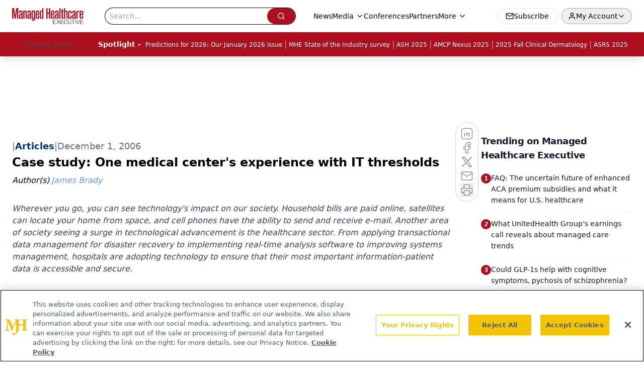

--- FILE ---
content_type: text/html; charset=utf-8
request_url: https://www.google.com/recaptcha/api2/aframe
body_size: 182
content:
<!DOCTYPE HTML><html><head><meta http-equiv="content-type" content="text/html; charset=UTF-8"></head><body><script nonce="KYUjiPq_p4AEsiVbNfoRig">/** Anti-fraud and anti-abuse applications only. See google.com/recaptcha */ try{var clients={'sodar':'https://pagead2.googlesyndication.com/pagead/sodar?'};window.addEventListener("message",function(a){try{if(a.source===window.parent){var b=JSON.parse(a.data);var c=clients[b['id']];if(c){var d=document.createElement('img');d.src=c+b['params']+'&rc='+(localStorage.getItem("rc::a")?sessionStorage.getItem("rc::b"):"");window.document.body.appendChild(d);sessionStorage.setItem("rc::e",parseInt(sessionStorage.getItem("rc::e")||0)+1);localStorage.setItem("rc::h",'1769953252284');}}}catch(b){}});window.parent.postMessage("_grecaptcha_ready", "*");}catch(b){}</script></body></html>

--- FILE ---
content_type: application/javascript
request_url: https://api.lightboxcdn.com/z9gd/43394/www.managedhealthcareexecutive.com/jsonp/z?cb=1769953242137&dre=l&callback=jQuery1124040649079097557617_1769953242123&_=1769953242124
body_size: 1207
content:
jQuery1124040649079097557617_1769953242123({"dre":"l","success":true,"response":"[base64]"});